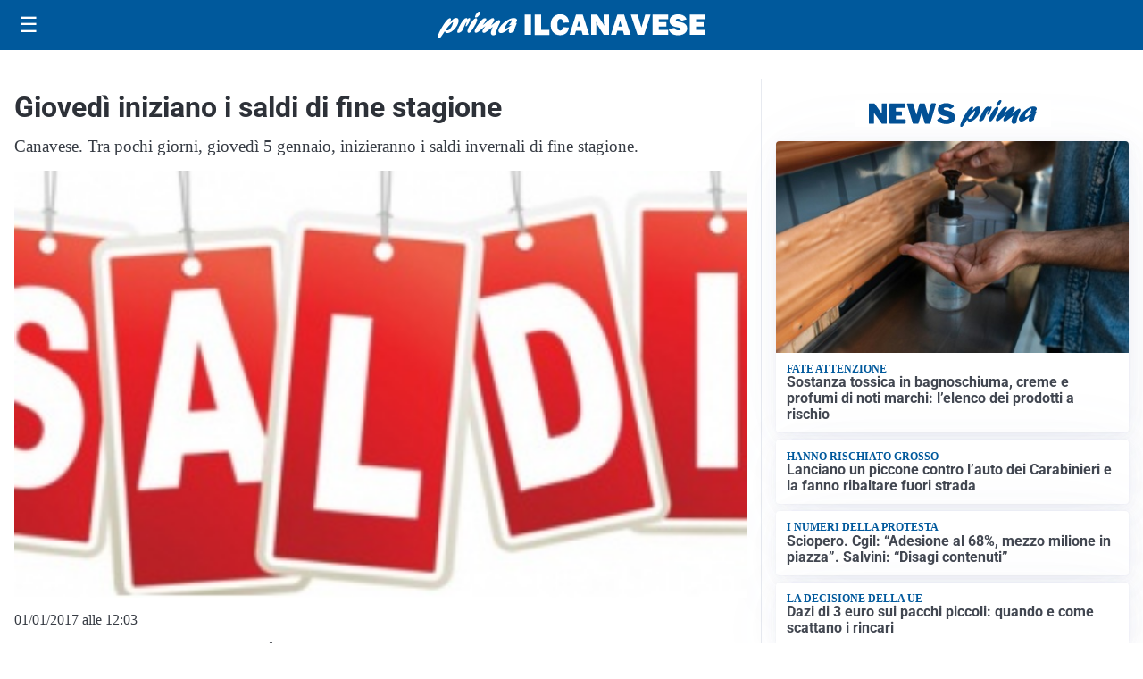

--- FILE ---
content_type: text/html; charset=utf8
request_url: https://primailcanavese.it/media/my-theme/widgets/list-posts/sidebar-video-piu-visti.html?ts=29426517
body_size: 666
content:
<div class="widget-title"><span>Video più visti</span></div>
<div class="widget-sidebar-featured-poi-lista">
            
                    <article class="featured">
                <a href="https://primailcanavese.it/cronaca/cocaina-nel-bocchettone-dellauto-e-nel-cuscino-arrestato-65enne-nel-canavese/">
                                            <figure><img width="480" height="300" src="https://primailcanavese.it/media/2025/12/Immagine-WhatsApp-2025-12-12-ore-10.53.34_6ba818be-480x300.jpg" class="attachment-thumbnail size-thumbnail wp-post-image" alt="Cocaina nel bocchettone dell&#8217;auto e nel cuscino: arrestato 65enne nel Canavese" loading="lazy" sizes="(max-width: 480px) 480px, (max-width: 1024px) 640px, 1280px" decoding="async" /></figure>
                                        <div class="post-meta">
                                                    <span class="lancio">Il sequestro</span>
                                                <h3>Cocaina nel bocchettone dell&#8217;auto e nel cuscino: arrestato 65enne nel Canavese</h3>
                    </div>
                </a>
            </article>
                    
                    <article class="compact">
                <a href="https://primailcanavese.it/attualita/presepe-a-san-giusto-tra-i-piu-grandi-allestiti-in-canavese/">
                    <div class="post-meta">
                                                    <span class="lancio">Curiosità</span>
                                                <h3>Presepe a San Giusto, tra i più grandi allestiti in Canavese</h3>
                    </div>
                </a>
            </article>
                    
                    <article class="compact">
                <a href="https://primailcanavese.it/cronaca/gestione-illecita-di-rifiuti-a-san-giorgio-canavese-maxi-operazione-dei-carabinieri/">
                    <div class="post-meta">
                                                    <span class="lancio">indagini ancora in corso</span>
                                                <h3>Gestione illecita di rifiuti a San Giorgio Canavese: maxi operazione dei carabinieri</h3>
                    </div>
                </a>
            </article>
            </div>

<div class="widget-footer"><a role="button" href="/multimedia/video/" class="outline widget-more-button">Altri video</a></div>

--- FILE ---
content_type: text/html; charset=utf8
request_url: https://primailcanavese.it/media/my-theme/widgets/list-posts/sidebar-idee-e-consigli.html?ts=29426517
body_size: 426
content:
<div class="widget-title"><span>Idee e consigli</span></div>
<div class="widget-sidebar-featured-poi-lista">
            
                    <article class="featured">
                <a href="https://primailcanavese.it/rubriche/idee-e-consigli/maglie-leggere-da-donna-i-modelli-essenziali-per-vivere-con-stile-la-mezza-stagione/">
                                            <figure><img width="480" height="300" src="https://primailcanavese.it/media/2025/12/Primailcanavese-e1764866180768-480x300.jpg" class="attachment-thumbnail size-thumbnail wp-post-image" alt="Maglie leggere da donna: i modelli essenziali per vivere con stile la mezza stagione" loading="lazy" sizes="(max-width: 480px) 480px, (max-width: 1024px) 640px, 1280px" decoding="async" /></figure>
                                        <div class="post-meta">
                                                <h3>Maglie leggere da donna: i modelli essenziali per vivere con stile la mezza stagione</h3>
                    </div>
                </a>
            </article>
            </div>

<div class="widget-footer"><a role="button" href="/idee-e-consigli/" class="outline widget-more-button">Altre notizie</a></div>

--- FILE ---
content_type: image/svg+xml
request_url: https://primailcanavese.it/media/2025/09/logo-blu.svg
body_size: 2098
content:
<svg id="Livello_1" data-name="Livello 1" xmlns="http://www.w3.org/2000/svg" xmlns:xlink="http://www.w3.org/1999/xlink" viewBox="0 0 300.74 31.09"><defs><style>.cls-1{fill:none;}.cls-2{clip-path:url(#clip-path);}.cls-3{fill:#005095;}</style><clipPath id="clip-path" transform="translate(0 0)"><rect class="cls-1" width="310.96" height="31.09"/></clipPath></defs><title>PRIMA IlCANAVESE</title><g class="cls-2"><path class="cls-3" d="M14.47,11.77C17.1,8.9,18.79,7.23,21,7.23c2.65,0,3.49,2.54,2.12,6.5-1.95,5.67-7.89,11.08-12.15,11.08-1.67,0-2.44-.69-2.74-2.37C5.09,27.28,3.27,30,2.23,30.73a1.68,1.68,0,0,1-1,.36c-1.33,0-1.58-1.38-.76-3.78C2.37,21.79,10.3,7.59,14,7.59c1,0,1.43.62,1,1.71-.17.51-1.29,2.94-1.52,3.52ZM11,21.79c1.91,0,4.53-2.94,5.71-6.35.57-1.67.83-3.24.52-3.24-.49,0-5,4.58-7.56,8.18,0,.9.49,1.41,1.33,1.41" transform="translate(0 0)"/><path class="cls-3" d="M26.27,13.76c2.1-3.37,3.95-6.42,6.25-6.42.81,0,1.15.5,1,1.52a4.26,4.26,0,0,0,.59-.51c.94-.8,1.33-1,1.78-1,.94,0,1.1,1.05.43,3C35.19,13.58,32.85,17,31.77,17c-.42,0-.37-.65.17-2.21s.67-2.87.5-2.87-1.16,1.74-2.26,4.54c-.34.87-.66,1.71-1.07,2.58l-.16.36c-1.32,2.94-1.41,3.09-2.62,4a5.62,5.62,0,0,1-2.92,1.2c-1.39,0-1.65-1-.85-3.31a40.16,40.16,0,0,1,3.44-7Z" transform="translate(0 0)"/><path class="cls-3" d="M34.19,20.23c1.36-4,5-9.77,7.53-12a2.47,2.47,0,0,1,1.66-.69c1.33,0,1.74,1.34,1,3.41a52.07,52.07,0,0,1-6.32,11.55c-.88,1.24-1.69,2.07-2.91,2.07-.4,0-2.36-.43-1-4.39M42.46,4.79a11.08,11.08,0,0,1,3-4.17A2.27,2.27,0,0,1,47.08,0c1.15,0,1.44.58,1,1.93C47.22,4.36,45,6.79,43.35,6.79c-1,0-1.34-.69-.89-2" transform="translate(0 0)"/><path class="cls-3" d="M55.52,23c-1.7,1.27-2.38,1.63-3.25,1.63-1.4,0-2-1.19-1.48-2.79a16.35,16.35,0,0,1,2.47-4.14c.41-.58.52-.69.81-1.13-2,1.53-2.73,2.14-4.63,3.82-3.44,3-5,4.1-6.08,4.1-1.47,0-1.94-1.27-1.21-3.38.47-1.38,1.55-3.19,3.83-6.35,3.1-4.36,5.12-7.09,7.39-7.09,1.25,0,1.89.69,1.56,1.64a17.27,17.27,0,0,1-2.38,4.07c-.86,1.19-1,1.48-1.58,2.36,1-.77,1.2-1,3-2.51,4-3.52,6.65-5.74,8.46-5.74,1.22,0,1.79,1.38,1.25,2.94a22.54,22.54,0,0,1-2.35,3.89c-.65,1-.77,1.13-1.15,1.74,1-.69,2.47-1.7,4.93-3.7s3.26-2.47,4.13-2.47c1.4,0,1.8,1,1.14,3-.37,1.05-2.39,4.9-3.46,8a17.2,17.2,0,0,0-.81,3.67,5.94,5.94,0,0,1-.25,1.53c-.29.83-1.85,1.52-3.07,1.52a2.42,2.42,0,0,1-2.17-1.3c-.65-1.13-.6-2.29.3-4.91.39-1.12.51-1.38,1.52-3.81l-.53.43Z" transform="translate(0 0)"/><path class="cls-3" d="M71.9,24.92c-2.58,0-3.75-2-2.82-4.65,1.76-5.13,10.71-12.9,16.6-12.9,2.86,0,4.52,1.38,3.87,3.27a6,6,0,0,1-1.47,2.22c1.19,0,1.32.14,1,1.16-.2.58-1.34,3.38-1.56,4a12.05,12.05,0,0,0-1,4.61c-1.85,1.42-3.25,2-4.54,2-2.72,0-1.35-3.78-.75-5.41-4.51,3.77-7.55,5.63-9.37,5.63m11.85-9.7a11.34,11.34,0,0,1-2.36.47c-.42,0-.58-.15-.5-.36a2,2,0,0,1,.5-.66,8.07,8.07,0,0,0,1.88-2.83c.36-1,.22-2,0-2-.69,0-5.86,4.46-6.95,7.62-.45,1.31-.21,2.25.59,2.25s3.07-1.52,6.29-4Z" transform="translate(0 0)"/><rect class="cls-3" x="98.27" y="3.41" width="7.22" height="23.53"/><polygon class="cls-3" points="126.1 21.16 126.1 26.93 109.6 26.93 109.6 3.41 116.82 3.41 116.82 21.16 126.1 21.16"/><path class="cls-3" d="M141.56,18l6.6.4A9.6,9.6,0,0,1,145,25a11,11,0,0,1-14.45-.86q-3-3.18-2.95-8.76a13.56,13.56,0,0,1,2.8-8.93A9.53,9.53,0,0,1,138.15,3c3.11,0,5.5.87,7.18,2.59a10.67,10.67,0,0,1,2.83,6.86l-6.74.36a5.21,5.21,0,0,0-.9-3.41,2.75,2.75,0,0,0-2.13-1c-2.28,0-3.41,2.29-3.41,6.86q0,3.84.88,5.22a2.82,2.82,0,0,0,2.49,1.38q2.86,0,3.21-3.9" transform="translate(0 0)"/><path class="cls-3" d="M163.77,26.94l-1.33-4.64h-6.3l-1.41,4.64h-5.87l7.27-23.53h7.63l7.38,23.53Zm-6.4-9.78h3.8l-1.9-6.82Z" transform="translate(0 0)"/><path class="cls-3" d="M193.43,26.94h-5.88l-6.44-10.4a40,40,0,0,1-2.51-4.86,16.34,16.34,0,0,1,.57,3.86v11.4h-5.86V3.41h6.83L185.62,12a32.87,32.87,0,0,1,2.48,4.51,34,34,0,0,1-.55-6.17v-7h5.88Z" transform="translate(0 0)"/><path class="cls-3" d="M210.5,26.94l-1.33-4.64h-6.3l-1.41,4.64H195.6l7.26-23.53h7.64l7.37,23.53Zm-6.4-9.78h3.81L206,10.34Z" transform="translate(0 0)"/><path class="cls-3" d="M240.41,3.41,233.1,26.94h-7.35L218.11,3.41h7.61l3.72,12.82c.26.76.48,1.51.68,2.24l4.35-15.06Z" transform="translate(0 0)"/><polygon class="cls-3" points="260.28 21.32 260.28 26.93 242.57 26.93 242.57 3.41 260.28 3.41 260.28 8.84 249.66 8.84 249.66 12.25 258.24 12.25 258.24 17.47 249.66 17.47 249.66 21.32 260.28 21.32"/><path class="cls-3" d="M260.71,20.13l6.7-1.21c.57,1.9,2,2.85,4.35,2.85,1.81,0,2.72-.49,2.72-1.45a1.34,1.34,0,0,0-.63-1.18,6.85,6.85,0,0,0-2.25-.75c-4.12-.79-6.77-1.83-8-3.1a6.45,6.45,0,0,1-1.75-4.5,7.06,7.06,0,0,1,2.52-5.54Q267,3,271.69,3q7.19,0,9.5,5.78l-6,1.81a3.65,3.65,0,0,0-3.77-2.36c-1.58,0-2.36.49-2.36,1.46a1.17,1.17,0,0,0,.53,1,6.7,6.7,0,0,0,2.07.69,42.33,42.33,0,0,1,6,1.58,6.42,6.42,0,0,1,3,2.35,6.53,6.53,0,0,1,1.19,3.92,6.94,6.94,0,0,1-2.89,5.79,12.17,12.17,0,0,1-7.6,2.22q-8.61,0-10.62-7.17" transform="translate(0 0)"/></g><polygon class="cls-3" points="300.74 21.69 300.74 27.31 283.04 27.31 283.04 3.78 300.74 3.78 300.74 9.21 290.12 9.21 290.12 12.62 298.71 12.62 298.71 17.84 290.12 17.84 290.12 21.69 300.74 21.69"/></svg>